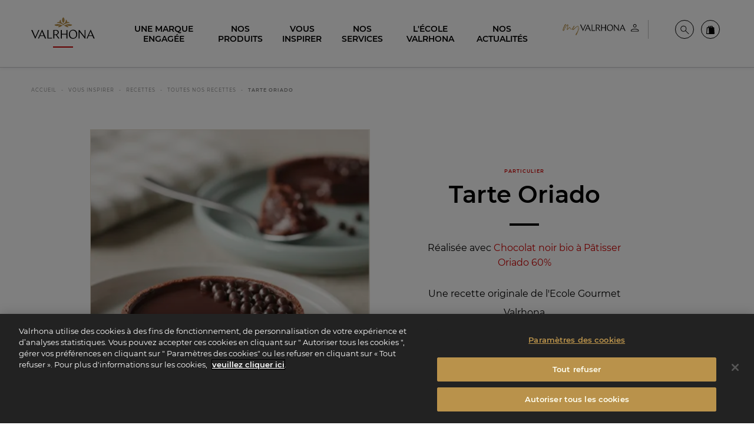

--- FILE ---
content_type: text/javascript
request_url: https://www.valrhona.com/assets/build/recipe.c8ff0f28.js
body_size: 296
content:
"use strict";(self.webpackChunkvalrhona_refonte_site=self.webpackChunkvalrhona_refonte_site||[]).push([[6141],{3618:function(e,n,s){var i=s(4692),r=s.n(i),t=(s(9599),r()(".cross-selling.recipes .list_products"));r()((function(){t.on("init",(function(e,n){n.$slides.length;for(var s=0;s<1;s++)t.find(".slick-slide").eq(s).removeClass("after");for(var i=t.find(".slick-slide").length;i>=1;i--)t.find(".slick-slide").eq(i).addClass("after")})).slick({responsive:[{breakpoint:9999,settings:"unslick"},{breakpoint:1024,settings:{arrows:!1,infinite:!1,centerMode:!0,centerPadding:0,slidesToShow:1}}]}).on("beforeChange",(function(e,n,s,i){for(var r=0;r<i;r++)t.find(".slick-slide").eq(r).removeClass("after");for(var l=t.find(".slick-slide").length;l>=i;l--)t.find(".slick-slide").eq(l).addClass("after")}))}))},9821:function(e,n,s){s(3618)}},function(e){e.O(0,[4692,9599],(function(){return n=9821,e(e.s=n);var n}));e.O()}]);